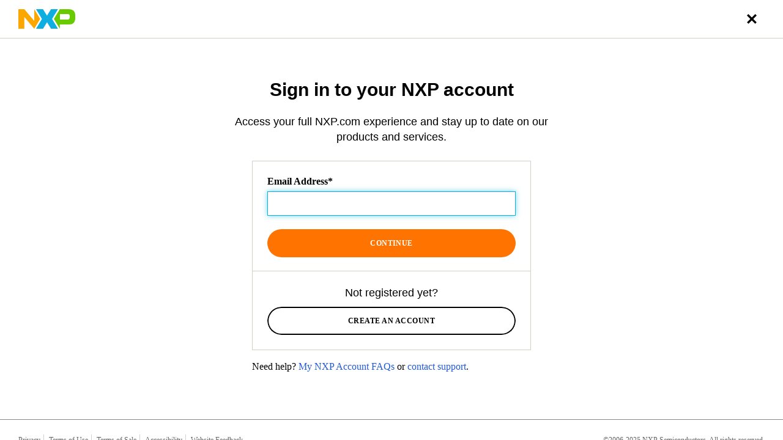

--- FILE ---
content_type: text/html;charset=UTF-8
request_url: https://community.nxp.com/plugins/common/feature/saml/doauth/post?redirectreason=permissiondenied&referer=https%3A%2F%2Fcommunity.nxp.com%2Ft5%2FTest-Group%2FP4080DS-SGMII-Problem-Linux%2Fm-p%2F271749%2Fthread-id%2F2928
body_size: 3973
content:
<?xml version="1.0" encoding="UTF-8"?>
<!DOCTYPE html PUBLIC "-//W3C//DTD XHTML 1.0 Strict//EN"
     "http://www.w3.org/TR/xhtml1/DTD/xhtml1-strict.dtd">
 <html xmlns="http://www.w3.org/1999/xhtml" xml:lang="en" lang="en">
	<head>
		<meta http-equiv="Content-Type" content="text/html; charset=UTF-8" />
 		<title>Submit Form</title>
	</head>
	<body onload="javascript:document.forms[0].submit()">
		<noscript>
			<p>&lt;strong&gt;Note:&lt;/strong&gt; Since your browser does not support JavaScript, you must press the Resume button once to proceed.</p>
		</noscript>
		<form method="post" action="https://www.nxp.com/idp-auth/profile/SAML2/POST/SSO">
			<div>
				<input type="hidden" name="SAMLRequest" value="[base64]" />
			</div>
			<div>
				<input type="hidden" name="RelayState" value="a2047d08ja6967g53jd593d33ebdj4d" />
			</div>
			<div>
				<noscript>
					<input type="submit" value="Resume"/>
				</noscript>
			</div>
		</form>
	</body>
</html>
